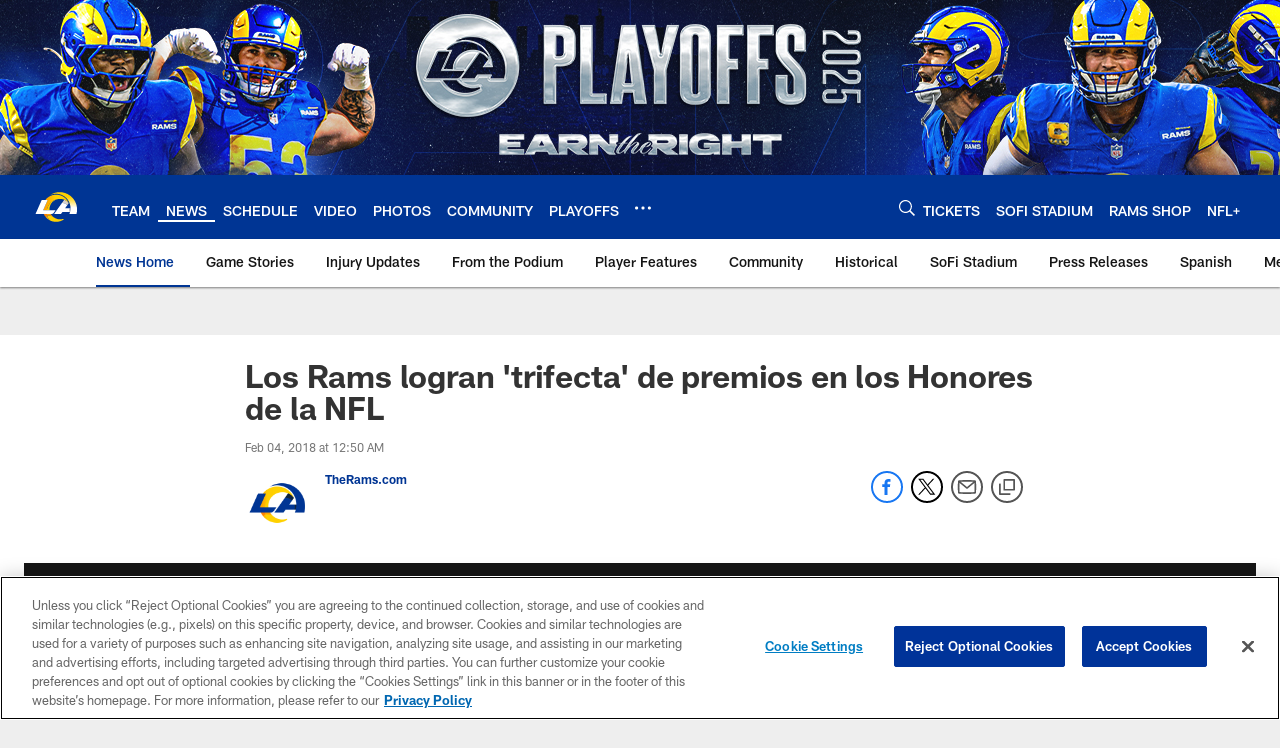

--- FILE ---
content_type: text/html; charset=utf-8
request_url: https://www.google.com/recaptcha/api2/aframe
body_size: 268
content:
<!DOCTYPE HTML><html><head><meta http-equiv="content-type" content="text/html; charset=UTF-8"></head><body><script nonce="NKos3fN63-B2DpFNk_S54A">/** Anti-fraud and anti-abuse applications only. See google.com/recaptcha */ try{var clients={'sodar':'https://pagead2.googlesyndication.com/pagead/sodar?'};window.addEventListener("message",function(a){try{if(a.source===window.parent){var b=JSON.parse(a.data);var c=clients[b['id']];if(c){var d=document.createElement('img');d.src=c+b['params']+'&rc='+(localStorage.getItem("rc::a")?sessionStorage.getItem("rc::b"):"");window.document.body.appendChild(d);sessionStorage.setItem("rc::e",parseInt(sessionStorage.getItem("rc::e")||0)+1);localStorage.setItem("rc::h",'1768409874731');}}}catch(b){}});window.parent.postMessage("_grecaptcha_ready", "*");}catch(b){}</script></body></html>

--- FILE ---
content_type: text/javascript; charset=utf-8
request_url: https://auth-id.therams.com/accounts.webSdkBootstrap?apiKey=4_9uJbeFZZVmtKTfSv1bjUVQ&pageURL=https%3A%2F%2Fwww.therams.com%2Fnews%2Flos-rams-logran-trifecta-de-premios-en-los-honores-de-la-nfl-20335400&sdk=js_latest&sdkBuild=18419&format=json
body_size: 416
content:
{
  "callId": "019bbd7125ff7cb2a7d1a02dcd8c3380",
  "errorCode": 0,
  "apiVersion": 2,
  "statusCode": 200,
  "statusReason": "OK",
  "time": "2026-01-14T16:57:47.804Z",
  "hasGmid": "ver4"
}